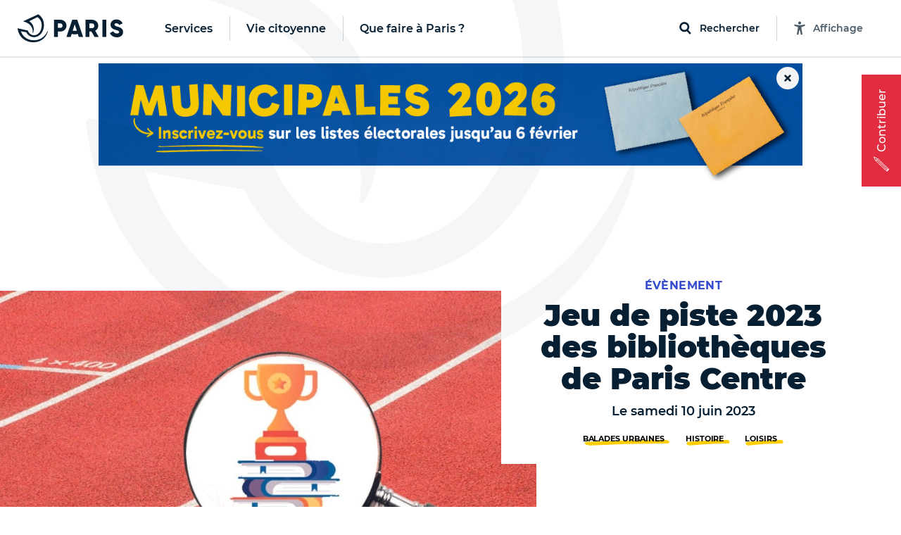

--- FILE ---
content_type: text/html; charset=utf-8
request_url: https://www.paris.fr/templates/header
body_size: 13997
content:
<template id="paris-header-subnav-services">
  <div class="paris-header-subnav-main-link">
    <a class="paris-header-subnav-link" href="/services">Aller sur la page Services</a>
  </div>
  <div class="paris-header-subnav-content">
    <div class="paris-header-subnav-quick-access">
      <div class="paris-header-subnav-quick-access-title paris-header-quick-access-title">Accès rapides</div>
      <ul class="paris-header-subnav-quick-access-items">
          <li><a class="paris-header-subnav-link" target="_blank" rel="noopener" title="Ouverture dans un nouvel onglet" href="https://v70-auth.paris.fr/auth/realms/paris/protocol/openid-connect/auth?client_id=moncompte&amp;response_type=code&amp;redirect_uri=https%3A%2F%2Fmoncompte.paris.fr%2Fmoncompte%2Fservlet%2Fplugins%2Foauth2%2Fcallback&amp;scope=openid&amp;state=15c53c9094b7d&amp;nonce=1c082c8bd9d00"><svg class="paris-icon paris-icon-arrow-right-3" aria-hidden="true"><use xlink:href="#paris-icon-arrow-right-3"></use></svg>Mon Paris</a></li>
          <li><a class="paris-header-subnav-link" href="https://www.paris.fr/dossiers/s-installer-a-paris-56"><svg class="paris-icon paris-icon-arrow-right-3" aria-hidden="true"><use xlink:href="#paris-icon-arrow-right-3"></use></svg>S&#39;installer à Paris</a></li>
          <li><a class="paris-header-subnav-link" href="https://www.paris.fr/lieux/piscines/tous-les-horaires"><svg class="paris-icon paris-icon-arrow-right-3" aria-hidden="true"><use xlink:href="#paris-icon-arrow-right-3"></use></svg>Horaires des piscines</a></li>
          <li><a class="paris-header-subnav-link" href="https://www.paris.fr/pages/les-marches-parisiens-2428"><svg class="paris-icon paris-icon-arrow-right-3" aria-hidden="true"><use xlink:href="#paris-icon-arrow-right-3"></use></svg>Les marchés de Paris</a></li>
      </ul>
    </div>
    <ul class="paris-header-subnav-items has-cols" style="--columns: 4">
        <li><a class="paris-header-subnav-link" href="/accessibilite-et-handicap">Accessibilité et handicap</a></li>
        <li><a class="paris-header-subnav-link" href="/aides-et-demarches">Aides et démarches</a></li>
        <li><a class="paris-header-subnav-link" href="/attractivite-commerces-et-innovation">Attractivité, commerces et innovation</a></li>
        <li><a class="paris-header-subnav-link" href="/culture">Culture</a></li>
        <li><a class="paris-header-subnav-link" href="/emploi">Emploi</a></li>
        <li><a class="paris-header-subnav-link" href="/environnement">Environnement</a></li>
        <li><a class="paris-header-subnav-link" href="/famille-jeunesse-education">Famille, jeunesse, éducation</a></li>
        <li><a class="paris-header-subnav-link" href="/living-in-paris">Living in Paris</a></li>
        <li><a class="paris-header-subnav-link" href="/logement">Logement</a></li>
        <li><a class="paris-header-subnav-link" href="/mobilites">Mobilités</a></li>
        <li><a class="paris-header-subnav-link" href="/proprete-et-gestion-des-dechets">Propreté et gestion des déchets</a></li>
        <li><a class="paris-header-subnav-link" href="/sante">Santé</a></li>
        <li><a class="paris-header-subnav-link" href="/securite">Sécurité</a></li>
        <li><a class="paris-header-subnav-link" href="/solidarites">Solidarités</a></li>
        <li><a class="paris-header-subnav-link" href="/sport">Sport</a></li>
        <li><a class="paris-header-subnav-link" href="/urbanisme">Urbanisme</a></li>
    </ul>
  </div>
</template>

<template id="paris-header-subnav-civic">
  <div class="paris-header-subnav-main-link">
    <a class="paris-header-subnav-link" href="/vie-citoyenne">Aller sur la page Vie citoyenne</a>
  </div>
  <div class="paris-header-subnav-content">
    <div class="paris-header-subnav-quick-access">
      <div class="paris-header-subnav-quick-access-title paris-header-quick-access-title">Accès rapides</div>
      <ul class="paris-header-subnav-quick-access-items">
          <li><a class="paris-header-subnav-link" target="_blank" rel="noopener" title="Ouverture dans un nouvel onglet" href="https://agir.paris.fr/"><svg class="paris-icon paris-icon-arrow-right-3" aria-hidden="true"><use xlink:href="#paris-icon-arrow-right-3"></use></svg>Agir</a></li>
          <li><a class="paris-header-subnav-link" target="_blank" rel="noopener" title="Ouverture dans un nouvel onglet" href="https://decider.paris.fr/"><svg class="paris-icon paris-icon-arrow-right-3" aria-hidden="true"><use xlink:href="#paris-icon-arrow-right-3"></use></svg>Décider</a></li>
          <li><a class="paris-header-subnav-link" target="_blank" rel="noopener" title="Ouverture dans un nouvel onglet" href="https://decider.paris.fr/decider/jsp/site/Portal.jsp?page_id=5"><svg class="paris-icon paris-icon-arrow-right-3" aria-hidden="true"><use xlink:href="#paris-icon-arrow-right-3"></use></svg>Budget Participatif</a></li>
      </ul>
    </div>
    <ul class="paris-header-subnav-items has-cols" style="--columns: 1">
        <li><a class="paris-header-subnav-link is-primary" href="https://www.paris.fr/participation-citoyenne">Participation citoyenne</a></li>
        <li><a class="paris-header-subnav-link is-primary" href="https://www.paris.fr/la-maire-et-les-elu-e-s">La maire et les élu·e·s</a></li>
        <li><a class="paris-header-subnav-link is-primary" href="https://www.paris.fr/le-conseil-de-paris">Le Conseil de Paris</a></li>
        <li><a class="paris-header-subnav-link is-primary" href="https://www.paris.fr/l-hotel-de-ville">L&#39;Hôtel de Ville</a></li>
        <li><a class="paris-header-subnav-link is-primary" href="https://www.paris.fr/relations-internationales">Relations internationales</a></li>
    </ul>
  </div>
</template>

<template id="paris-header-subnav-qfap">
  <div class="paris-header-subnav-main-link">
    <a class="paris-header-subnav-link" href="/quefaire">Aller sur la page Que faire à Paris ?</a>
  </div>
  <div class="paris-header-subnav-content">
    <div class="paris-header-subnav-quick-access">
      <div class="paris-header-subnav-quick-access-title paris-header-quick-access-title">Accès rapides</div>
      <ul class="paris-header-subnav-quick-access-items">
          <li><a class="paris-header-subnav-link" href="https://www.paris.fr/quefaire/enfants"><svg class="paris-icon paris-icon-arrow-right-3" aria-hidden="true"><use xlink:href="#paris-icon-arrow-right-3"></use></svg>Enfants</a></li>
          <li><a class="paris-header-subnav-link" href="https://www.paris.fr/quefaire/expo"><svg class="paris-icon paris-icon-arrow-right-3" aria-hidden="true"><use xlink:href="#paris-icon-arrow-right-3"></use></svg>Expos</a></li>
          <li><a class="paris-header-subnav-link" href="https://www.paris.fr/quefaire/nature"><svg class="paris-icon paris-icon-arrow-right-3" aria-hidden="true"><use xlink:href="#paris-icon-arrow-right-3"></use></svg>Nature</a></li>
          <li><a class="paris-header-subnav-link" href="https://www.paris.fr/quefaire/sport"><svg class="paris-icon paris-icon-arrow-right-3" aria-hidden="true"><use xlink:href="#paris-icon-arrow-right-3"></use></svg>Sport</a></li>
      </ul>
    </div>
    <ul class="paris-header-subnav-items">
        <li><a class="paris-header-subnav-link is-primary" href="https://www.paris.fr/pages/que-faire-avec-les-enfants-cette-semaine-du-2-fevrier-33686">Avec les enfants </a></li>
        <li><a class="paris-header-subnav-link is-red" href="https://www.paris.fr/evenements/avis-aux-gourmands-voici-tous-les-evenements-parisiens-a-ne-pas-manquer-cette-annee-99981">Que faire à Paris quand on est gourmand !</a></li>
        <li><a class="paris-header-subnav-link is-primary" href="https://www.paris.fr/quefaire/semaine">Que faire cette semaine ?</a></li>
    </ul>
    <div class="paris-header-subnav-selections">
      <div class="paris-header-subnav-selections-title">
        À ne pas rater
      </div>
      <ul class="paris-header-subnav-selections-items">
        <li><a class="paris-header-subnav-link" href="https://www.paris.fr/pages/que-faire-avec-les-ados-en-fevrier-26107">Que faire avec les ados en février ?</a></li>
        <li><a class="paris-header-subnav-link" href="https://www.paris.fr/evenements/forcenes-un-spectacle-qui-met-en-scene-l-heroisme-du-cyclisme-103299">Tentez le tout pour le tout pour assister à « Forcenés » !</a></li>
      </ul>
    </div>
  </div>
</template>

<template id="paris-header-bottom-nav">
  <ul class="paris-header-bottom-nav-items">
    <li class="paris-header-bottom-nav-item"><a class="paris-header-bottom-nav-link is-primary" href="https://www.paris.fr/quefaire">Que faire à Paris</a></li>
  </ul>
</template>


<template id="paris-search-modal-places">
  <h3 class="paris-search-modal-initial-title is-small">Suggestions de lieux</h3>
  <ol class="paris-search-modal-initial-items">
    <li class="paris-search-modal-initial-item">
      <a class="paris-search-modal-initial-item-button" href="/recherche/lieux?types=piscines"><svg class="paris-icon paris-icon-place" aria-hidden="true"><use xlink:href="#paris-icon-place"></use></svg> Piscines</a>
    </li>
    <li class="paris-search-modal-initial-item">
      <a class="paris-search-modal-initial-item-button" href="/recherche/lieux?types=parcs-jardins-et-bois"><svg class="paris-icon paris-icon-place" aria-hidden="true"><use xlink:href="#paris-icon-place"></use></svg> Parcs, jardins et bois</a>
    </li>
    <li class="paris-search-modal-initial-item">
      <a class="paris-search-modal-initial-item-button" href="/recherche/lieux?types=mairies-d-arrondissement"><svg class="paris-icon paris-icon-place" aria-hidden="true"><use xlink:href="#paris-icon-place"></use></svg> Mairies d&#39;arrondissement</a>
    </li>
    <li class="paris-search-modal-initial-item">
      <a class="paris-search-modal-initial-item-button" href="/recherche/lieux?types=bibliotheques"><svg class="paris-icon paris-icon-place" aria-hidden="true"><use xlink:href="#paris-icon-place"></use></svg> Bibliothèques</a>
    </li>
  </ol>
</template>

<template id="paris-header-quick-access-items">
  <li class="paris-header-quick-access-item"><a class="paris-header-quick-access-link" href="https://www.paris.fr/pages/carte-nationale-d-identite-et-passeport-4825">Carte d&#39;identité / Passeport</a></li>
  <li class="paris-header-quick-access-item"><a class="paris-header-quick-access-link" href="https://www.paris.fr/paris-recrute">Paris recrute</a></li>
  <li class="paris-header-quick-access-item"><a class="paris-header-quick-access-link" href="https://www.paris.fr/pages/stationnement-residentiel-mode-d-emploi-2078">Stationnement résidentiel</a></li>
  <li class="paris-header-quick-access-item"><a class="paris-header-quick-access-link" target="_blank" rel="noopener" title="Ouverture dans un nouvel onglet" href="https://v70-auth.paris.fr/auth/realms/paris/protocol/openid-connect/auth?client_id=moncompte&amp;response_type=code&amp;redirect_uri=https%3A%2F%2Fmoncompte.paris.fr%2Fmoncompte%2Fservlet%2Fplugins%2Foauth2%2Fcallback&amp;scope=openid&amp;state=15c53c9094b7d&amp;nonce=1c082c8bd9d00">Accédez à votre compte « Mon Paris »</a></li>
  <li class="paris-header-quick-access-item"><a class="paris-header-quick-access-link" target="_blank" rel="noopener" title="Ouverture dans un nouvel onglet" href="https://familles-portail.paris.fr/">Paris Familles</a></li>
  <li class="paris-header-quick-access-item"><a class="paris-header-quick-access-link" href="https://www.paris.fr/pages/demande-d-acte-d-etat-civil-15838">État civil</a></li>
  <li class="paris-header-quick-access-item"><a class="paris-header-quick-access-link" href="https://www.paris.fr/pages/les-encombrants-un-service-public-hors-norme-17519">Service des encombrants</a></li>
  <li class="paris-header-quick-access-item"><a class="paris-header-quick-access-link" href="https://www.paris.fr/dossiers/l-application-dansmarue-65">Signaler une anomalie avec DansMaRue</a></li>
  <li class="paris-header-quick-access-item"><a class="paris-header-quick-access-link" href="https://www.paris.fr/pages/la-prise-de-rendez-vous-en-ligne-pour-le-logement-9517">Logement : prise de RDV en ligne</a></li>
</template>

<template id="paris-header-subnav-accessibility">
 <div class="accessibility-settings" data-controller="accessibility-settings" data-target="header.accessibilityModal">
  <form class="accessibility-settings-animation"
        data-action="change->accessibility-settings#updateAnimations submit->accessibility-settings#formSubmit"
        data-accessibility-settings-target="animationFormElement">
    <div class="accessibility-settings-title">Animations</div>
    <div class="accessibility-settings-buttons">
      <div class="accessibility-settings-button">
        <input type="radio" id="accessibility-animation-default" name="animation" value="default" checked>
        <label for="accessibility-animation-default">
          Par défaut
        </label>
      </div>
      <div class="accessibility-settings-button">
        <input type="radio" id="accessibility-animation-disabled" name="animation" value="disabled">
        <label for="accessibility-animation-disabled">
          Désactivées
        </label>
      </div>
    </div>
  </form>
  <div class="accessibility-settings-text">
    <div class="accessibility-settings-title">Taille du texte</div>
    <p class="accessibility-settings-text-info accessibility-settings-text-info-desktop">
      Vous pouvez agrandir le contenu en appuyant sur les touches <strong data-accessibility-settings-target='shortcutKey'></strong> et <strong>+</strong> de votre clavier.
      <br>
      Plus d'informations sur <a href="https://www.paris.fr/accessibilite" target="_blank" class="accessibility-settings-text-link" title="Ouvrir la page d'accessibilité du site dans un nouvel onglet">la page Accessibilité, ici.</a>
    </p>
    <p class="accessibility-settings-text-info accessibility-settings-text-info-mobile">
      Vous pouvez agrandir le contenu en augmentant la taille du texte dans les paramètres de votre navigateur.
      <br>
      Plus d'informations sur <a href="https://www.paris.fr/accessibilite" target="_blank" class="accessibility-settings-text-link" title="Ouvrir la page d'accessibilité du site dans un nouvel onglet">la page Accessibilité, ici.</a>
    </p>
  <button class="paris-search-modal-close" data-action="accessibility-settings#closeMenu"
  >Fermer</button>
</div>

</template>

